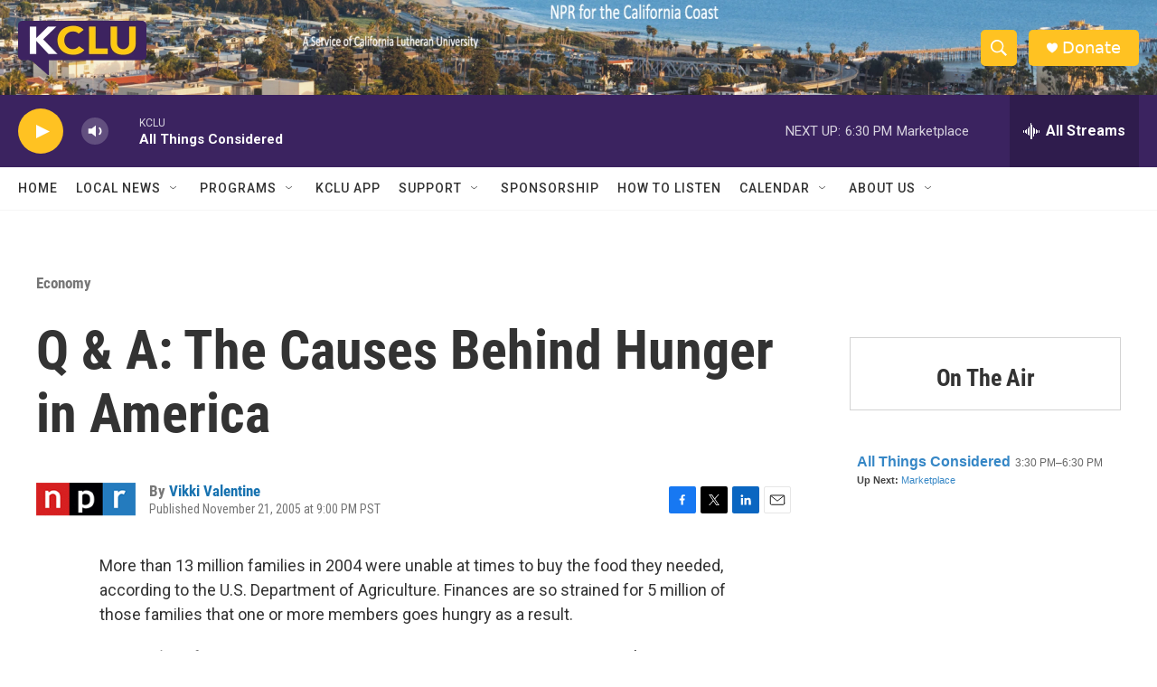

--- FILE ---
content_type: text/html; charset=utf-8
request_url: https://www.google.com/recaptcha/api2/aframe
body_size: 266
content:
<!DOCTYPE HTML><html><head><meta http-equiv="content-type" content="text/html; charset=UTF-8"></head><body><script nonce="8AIWP6ftv-aemmYMoIJ-aA">/** Anti-fraud and anti-abuse applications only. See google.com/recaptcha */ try{var clients={'sodar':'https://pagead2.googlesyndication.com/pagead/sodar?'};window.addEventListener("message",function(a){try{if(a.source===window.parent){var b=JSON.parse(a.data);var c=clients[b['id']];if(c){var d=document.createElement('img');d.src=c+b['params']+'&rc='+(localStorage.getItem("rc::a")?sessionStorage.getItem("rc::b"):"");window.document.body.appendChild(d);sessionStorage.setItem("rc::e",parseInt(sessionStorage.getItem("rc::e")||0)+1);localStorage.setItem("rc::h",'1769043256971');}}}catch(b){}});window.parent.postMessage("_grecaptcha_ready", "*");}catch(b){}</script></body></html>

--- FILE ---
content_type: text/javascript; charset=utf-8
request_url: https://api.composer.nprstations.org/v1/widget/558c1842e1c897dfd889bb16/now?bust=556313137&callback=jQuery17201481595965732656_1769043255049&format=jsonp&date=2026-01-22&times=true&_=1769043255910
body_size: 359
content:
/**/ typeof jQuery17201481595965732656_1769043255049 === 'function' && jQuery17201481595965732656_1769043255049("<!--NOW PLAYING WIDGET --><div class=\"whatson-block\"><div class=\"whatson-program\"><a href=\"http://www.npr.org/programs/all-things-considered/\" target=\"_blank\" class=\"whatson-programName\">All Things Considered</a><span>3:30 PM&#8211;6:30 PM</span></div><p><b>Up Next: </b><a href=\"http://www.marketplace.org/\" target=\"_blank\">Marketplace</a></p></div>");